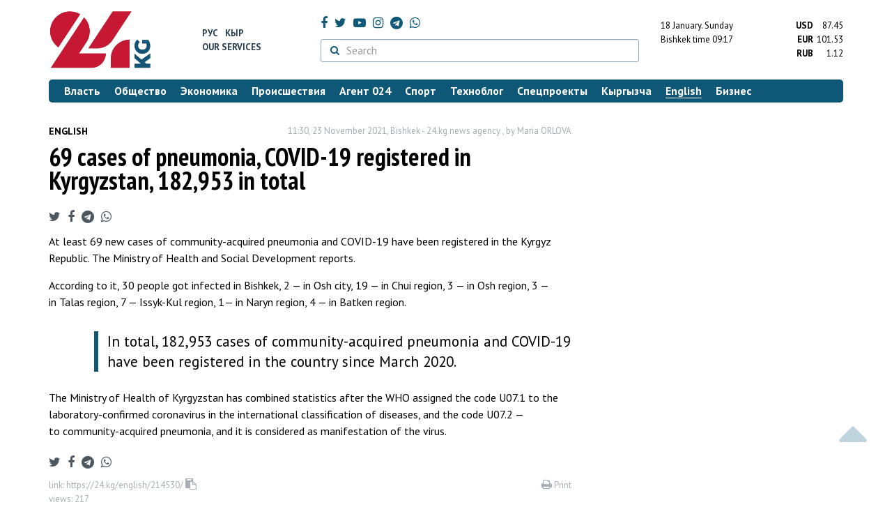

--- FILE ---
content_type: text/html; charset=UTF-8
request_url: https://24.kg/english/214530_69_cases_of_pneumonia_COVID-19_registered_in_Kyrgyzstan_182953_in_total/
body_size: 10946
content:
<!DOCTYPE html> <html lang="en-US"> <head> <meta charset="UTF-8"> <meta name="csrf-param" content="_csrf">
<meta name="csrf-token" content="PXdX2sKMjZrBgVklcVUAwu2JFXEBtAL6Upt0kGWRkS96Ng_qkMPvyvLvKRQ0JE6O1Lt0A0TnMaMI6RDoAsD9ew=="> <script async src="https://www.googletagmanager.com/gtag/js?id=G-K616MXZCLM"></script> <script> window.dataLayer = window.dataLayer || []; function gtag(){dataLayer.push(arguments);} gtag('js', new Date()); gtag('config', 'G-K616MXZCLM'); </script> <title>69 cases of pneumonia, COVID-19 registered in Kyrgyzstan, 182,953 in total - | 24.KG</title> <meta http-equiv="X-UA-Compatible" content="IE=edge"> <meta name="viewport" content="width=device-width, initial-scale=1.0, minimum-scale=1.0, user-scalable=no"/> <meta name="format-detection" content="telephone=no"> <meta name="description" content="At least 69 new cases of community-acquired pneumonia and COVID-19 have been registered in the Kyrgyz Republic. The Ministry of Health and Social Development reports.">
<meta name="title" content="69 cases of pneumonia, COVID-19 registered in Kyrgyzstan, 182,953 in total">
<meta name="author" content="Maria ORLOVA">
<meta property="og:description" content="At least 69 new cases of community-acquired pneumonia and COVID-19 have been registered in the Kyrgyz Republic. The Ministry of Health and Social Development reports.">
<meta property="og:title" content="69 cases of pneumonia, COVID-19 registered in Kyrgyzstan, 182,953 in total - | 24.KG">
<meta property="og:image" content="https://24.kg/files/media/151/151816.png">
<meta name="image_src" content="https://24.kg/files/media/151/151816.png">
<meta name="twitter:image:src" content="https://24.kg/files/media/151/151816.png">
<meta property="og:url" content="https://24.kg/english/214530_69_cases_of_pneumonia_COVID-19_registered_in_Kyrgyzstan_182953_in_total/">
<meta property="og:type" content="article">
<meta property="og:site_name" content="24.kg">
<meta property="article:publisher" content="https://www.facebook.com/www.24.kg">
<meta property="article:published_time" content="2021-11-23T11:30:00+06:00">
<meta property="article:modified_time" content="2021-11-23T11:31:13+06:00">
<meta property="article:section" content="English">
<meta name="twitter:description" content="At least 69 new cases of community-acquired pneumonia and COVID-19 have been registered in the Kyrgyz Republic. The Ministry of Health and Social Development reports.">
<meta name="twitter:card" content="summary_large_image">
<meta name="twitter:site" content="@_24_kg">
<meta name="twitter:site:id" content="249014600">
<meta name="twitter:title" content="69 cases of pneumonia, COVID-19 registered in Kyrgyzstan, 182,953 in total">
<meta name="googlebot" content="index">
<meta id="mref" name="referrer" content="origin">
<meta name="keywords" content="новости, новости Кыргызстана, новости Киргизии, Кыргызстан, Бишкек, новости Бишкека, Киргизия, важное, новости сегодня">
<meta name="yandex-verification" content="7ce61452432d0247">
<meta name="yandex-verification" content="ac9b98a71e767119">
<meta name="google-site-verification" content="EZHHOrSGaC9q4eF38uFeqq1kTts6aYeNxX_NCqwI2xE">
<meta property="fb:app_id" content="942470665830749">
<meta property="og:locale" content="ru_ru">
<link href="https://24.kg/english/214530_69_cases_of_pneumonia_COVID-19_registered_in_Kyrgyzstan_182953_in_total/amp/" rel="amphtml">
<link href="/assets/7a772a43/images/ico/apple-touch-icon.png" rel="apple-touch-icon" sizes="72x72">
<link type="image/png" href="/assets/7a772a43/images/ico/favicon-32x32.png" rel="icon" sizes="32x32">
<link type="image/png" href="/assets/7a772a43/images/ico/favicon-16x16.png" rel="icon" sizes="16x16">
<link href="/assets/7a772a43/images/ico/manifest.json" rel="manifest">
<link href="/assets/7a772a43/images/ico/safari-pinned-tab.svg" rel="mask-icon" color="#5bbad5">
<link href="/assets/7a772a43/images/ico/favicon.ico" rel="shortcut icon">
<link rel="msapplication-config" content="/assets/7a772a43/images/ico/browserconfig.xml">
<link rel="theme-color" content="#ffffff">
<link type="application/rss+xml" href="/oshskie_sobytija/rss/" title="Ошские события" rel="alternate">
<link type="application/rss+xml" href="/vybory/rss/" title="Выборы" rel="alternate">
<link type="application/rss+xml" href="/politika/rss/" title="Политика" rel="alternate">
<link type="application/rss+xml" href="/parlament/rss/" title="Парламент" rel="alternate">
<link type="application/rss+xml" href="/ekonomika/rss/" title="Экономика" rel="alternate">
<link type="application/rss+xml" href="/obschestvo/rss/" title="Общество" rel="alternate">
<link type="application/rss+xml" href="/ljudi_i_sudby/rss/" title="Люди и судьбы" rel="alternate">
<link type="application/rss+xml" href="/bishkek_24/rss/" title="Бишкек-24" rel="alternate">
<link type="application/rss+xml" href="/velikaja_pobeda/rss/" title="Великая Победа" rel="alternate">
<link type="application/rss+xml" href="/reportazhi/rss/" title="Репортажи" rel="alternate">
<link type="application/rss+xml" href="/kriminal/rss/" title="Криминал" rel="alternate">
<link type="application/rss+xml" href="/proisshestvija/rss/" title="Происшествия" rel="alternate">
<link type="application/rss+xml" href="/biznes_info/rss/" title="Бизнес" rel="alternate">
<link type="application/rss+xml" href="/sport/rss/" title="Спорт" rel="alternate">
<link type="application/rss+xml" href="/kadry/rss/" title="Кадры" rel="alternate">
<link type="application/rss+xml" href="/kultura/rss/" title="Культура" rel="alternate">
<link type="application/rss+xml" href="/pro_kino/rss/" title="Про кино" rel="alternate">
<link type="application/rss+xml" href="/tsentralnaja_azija/rss/" title="Центральная Азия" rel="alternate">
<link type="application/rss+xml" href="/sng/rss/" title="СНГ" rel="alternate">
<link type="application/rss+xml" href="/zdorove/rss/" title="Здоровье" rel="alternate">
<link type="application/rss+xml" href="/v_mire/rss/" title="В мире" rel="alternate">
<link type="application/rss+xml" href="/tehnoblog/rss/" title="Техноблог" rel="alternate">
<link type="application/rss+xml" href="/finansy/rss/" title="Финансы" rel="alternate">
<link type="application/rss+xml" href="/eaes/rss/" title="ЕАЭС" rel="alternate">
<link type="application/rss+xml" href="/vlast/rss/" title="Власть" rel="alternate">
<link type="application/rss+xml" href="/agent_024/rss/" title="Агент 024" rel="alternate">
<link type="application/rss+xml" href="/spetsproekty/rss/" title="Спецпроекты" rel="alternate">
<link href="https://fonts.googleapis.com/css?family=PT+Sans+Narrow:400,700|PT+Sans:400,400i,700,700i|PT+Serif:400,400i,700,700i&amp;amp;subset=cyrillic" rel="stylesheet">
<link href="/assets/368fcb76aa6d9a493e9d85942ee97cf2.css?v=1663139712" rel="stylesheet"> <script>window.yaContextCb = window.yaContextCb || []</script> <script src="https://yandex.ru/ads/system/context.js" async></script> </head> <body > <div class="topBanner hidden-print"> <div class="container"> <div id="15_w8" data-ox-phs='{"36":{"min":1200},"51":{"min":992,"max":1199},"52":{"min":768,"max":991},"53":{"max":767}}'></div> </div> </div> <div class="bottomBanner hidden-print"> <div class="container"> <a href="#" class="close-banner"><i class="fa fa-times-circle-o"></i></a> <div id="15_w9" data-ox-phs='{"133":{"min":1200},"134":{"min":992,"max":1199},"135":{"min":768,"max":991},"136":{"max":767}}'></div> </div> </div> <div class="side-banners hidden-print"> <div class="side-banners-item side-banners-left"> <div id="15_w10" data-ox-phs='{"129":{"min":1200},"130":{"min":992,"max":1199},"131":{"min":768,"max":991}}'></div> </div> <div class="side-banners-item side-banners-right"> <div id="15_w11" data-ox-phs='{"132":{"min":1200},"130":{"min":992,"max":1199},"131":{"min":768,"max":991}}'></div> </div> </div> <div class="container"> <header class="row hidden-print"> <div class="col-lg-2 col-md-2 col-sm-2 col-xs-5 logo"> <a href="/"> <img class="visible-lg visible-xs" src="/assets/7a772a43/images/logo.png" alt="www.24.kg - KYRGYZSTAN"><img class="visible-md" src="/assets/7a772a43/images/logo-md.png" alt="www.24.kg - KYRGYZSTAN"><img class="visible-sm" src="/assets/7a772a43/images/logo-sm.png" alt="www.24.kg - KYRGYZSTAN"> </a> </div> <div class="col-lg-2 col-md-2 col-sm-2 lang hidden-xs"> <div> <a href="/">Рус</a> <a href="/kyrgyzcha/">Кыр</a> </div> <div><a href="/about/services.html">Our services</a></div> </div> <div class="col-lg-5 col-md-4 col-sm-4 hidden-xs socCont"> <div class="social"> <a target="_blank" href="https://www.facebook.com/www.24.kg/" rel="nofollow"><i class="fa fa-facebook" aria-hidden="true"></i></a> <a target="_blank" href="https://twitter.com/_24_kg" rel="nofollow"><i class="fa fa-twitter" aria-hidden="true"></i></a> <a target="_blank" href="https://www.youtube.com/channel/UCkKzgNm1_pyPPHKigI75MoQ" rel="nofollow"><i class="fa fa-youtube-play" aria-hidden="true"></i></a> <a target="_blank" href="https://www.instagram.com/24_kg/"><i class="fa fa-instagram" aria-hidden="true"></i></a> <a target="_blank" href="https://t.me/news24kg/"><i class="fa fa-telegram" aria-hidden="true"></i></a> <a target="_blank" href="https://wa.me/996555312024"><i class="fa fa-whatsapp" aria-hidden="true"></i></a> </div> <div class="search"> <form id="w12" action="/poisk_po_sajtu/" method="get"> <div class="input-group"> <span class="input-group-btn"> <button class="btn btn-default" type="submit"> <i class="fa fa-search" aria-hidden="true"></i> </button> </span>
<input type="text" id="searchform-text" class="form-control" name="SearchForm[text]" placeholder="Search"> </div> </form></div> </div> <div class="col-lg-3 col-md-4 col-sm-4 col-xs-7"> <div class="lang hidden-lg hidden-md hidden-sm"> <div> <a href="/">Рус</a> <a href="/kyrgyzcha/">Кыр</a> </div> <div><a href="/about/services.html">Our services</a></div> </div> <div class="row"> <div class="col-xs-7 col-sm-7 col-md-8 pdr-0"> <div class="weather"> <span class="hidden-xs"> 18 January. <span style="text-transform: capitalize;"> Sunday </span> </span> <span class="hidden-sm hidden-md hidden-lg"> 18 jan <span style="text-transform: capitalize;"> sun. </span> </span><br/> <span class="hidden-sm hidden-xs">Bishkek time</span> <span class="hidden-md hidden-lg">Time</span> 09:17
<!-- --> </div> </div> <div class="col-xs-5 col-sm-5 col-md-4 pdl-0 text-right"> <div class="currency " id="currencies"> <div data="87.45"> <b>USD</b><span> 87.45 </span> </div> <div data="101.53"> <b>EUR</b><span> 101.53 </span> </div> <div data="1.12"> <b>RUB</b><span> 1.12 </span> </div> </div>
<div id="currencies_popover" style="display: none"> <table class="table-striped table-hover"> <tr> <td> <b>USD</b> </td> <td> <div> <span>87.45</span> </div> </td> </tr> <tr> <td> <b>EUR</b> </td> <td> <div> <span>101.53</span> </div> </td> </tr> <tr> <td> <b>RUB</b> </td> <td> <div> <span>1.12</span> </div> </td> </tr> <tr> <td> <b>KZT</b> </td> <td> <div> <span>0.17</span> </div> </td> </tr> <tr> <td> <b>UZS</b> </td> <td> <div> <span>0.01</span> </div> </td> </tr> </table>
</div> </div> </div> </div> </header> <nav class="navbar hidden-print" id="menu"> <div class="navbar-header"> <button type="button" class="navbar-toggle menuMenuButton"> <i class="fa fa-align-justify" aria-hidden="true"></i> Categories </button>
<button class="navbar-toggle pull-right searchButton"><i class="fa fa-search" aria-hidden="true"></i></button>
<div id="searchForm"> <div class="title"><i class="fa fa-search" aria-hidden="true"></i> Search <span class="close closeSearchForm"><i class="fa fa-times" aria-hidden="true"></i></span> </div> <form id="w13" action="/poisk_po_sajtu/" method="get">
<input type="text" id="searchform-text" class="form-control" name="SearchForm[text]" placeholder="Search"> <button type="submit" class="btn btn-default">Find</button> </form></div> </div> <div id="mainMenu"> <div class="title hidden-sm hidden-md hidden-lg"><i class="fa fa-bars" aria-hidden="true"></i> Categories <span class="close closeMainMenu"><i class="fa fa-times" aria-hidden="true"></i></span> </div> <ul class="nav navbar-nav"><li><a href="/vlast/"><span>Власть</span></a></li>
<li><a href="/obschestvo/"><span>Общество</span></a></li>
<li><a href="/ekonomika/"><span>Экономика</span></a></li>
<li><a href="/proisshestvija/"><span>Происшествия</span></a></li>
<li><a href="/agent_024/"><span>Агент 024</span></a></li>
<li><a href="/sport/"><span>Спорт</span></a></li>
<li><a href="/tehnoblog/"><span>Техноблог</span></a></li>
<li><a href="/spetsproekty/"><span>Спецпроекты</span></a></li>
<li><a href="/kyrgyzcha/"><span>Кыргызча</span></a></li>
<li class="active"><a href="/english/"><span>English</span></a></li>
<li><a href="/biznes_info/"><span>Бизнес</span></a></li></ul> </div><!-- /.navbar-collapse --> </nav> <div class="row"> <div class="col-xs-12"> <div id="15_w14" class="mgb20 hidden-print" data-ox-phs='{"37":{"min":1200},"54":{"min":992,"max":1199},"55":{"min":768,"max":991},"56":{"max":767}}'></div> <div id="15_w15" class="mgb20 hidden-print" data-ox-phs='{"112":{"min":1200},"113":{"min":992,"max":1199},"114":{"min":768,"max":991},"115":{"max":767}}'></div> </div> </div> <div class="row" id="content-wrapper"> <div class="col-sm-8 col-xs-12"> <script type="application/ld+json"> {"@context":"https:\/\/schema.org","@type":"BreadcrumbList","itemListElement":[{"@type":"ListItem","position":1,"name":"English","item":"https:\/\/24.kg\/english\/"},{"@type":"ListItem","position":2,"name":"69 cases of pneumonia, COVID-19 registered in Kyrgyzstan, 182,953 in total","item":"https:\/\/24.kg\/english\/214530_69_cases_of_pneumonia_COVID-19_registered_in_Kyrgyzstan_182953_in_total\/"}]} </script> <div itemscope itemtype="http://schema.org/NewsArticle" itemid="https://24.kg/english/214530_69_cases_of_pneumonia_COVID-19_registered_in_Kyrgyzstan_182953_in_total/"> <meta itemprop="dateModified" content="2021-11-23\"/> <meta itemprop="headline" content="69 cases of pneumonia, COVID-19 registered in Kyrgyzstan, 182,953 in total"/> <div class="row"> <div itemprop="articleSection" class="col-xs-4 newsCat"> <a href="/english/"> English </a> </div> <div class="col-xs-8 text-right newsDate hidden-xs"><span itemprop='datePublished' content='2021-11-23\'>11:30, 23 November 2021</span>, Bishkek - <span itemprop='publisher' itemscope itemtype='http://schema.org/Organization'><span itemprop='name'>24.kg news agency</span><meta itemprop='address' content='720001, Kyrgyz Republic, Bishkek, Manaschy Sagynbay st, 77'><meta itemprop='telephone' content='+996 (312) 66-01-88'><span itemprop='logo' itemscope itemtype='http://schema.org/ImageObject'>
<link itemprop='contentUrl' href='https://24.kg/assets/7a772a43/images/logo.png'>
<link itemprop='url' href='https://24.kg/assets/7a772a43/images/logo.png'>
</span></span>, by <span itemprop='author' itemscope itemtype='http://schema.org/Person'><span itemprop='name' class='text-nowrap'>Maria ORLOVA</span></span></div> </div> <h1 itemprop="name" class="newsTitle">69 cases of pneumonia, COVID-19 registered in Kyrgyzstan, 182,953 in total</h1> <div class="row"> <div class="col-xs-12 newsDate hidden-sm hidden-md hidden-lg"><span itemprop='datePublished' content='2021-11-23\'>11:30, 23 November 2021</span>, Bishkek - <span itemprop='publisher' itemscope itemtype='http://schema.org/Organization'><span itemprop='name'>24.kg news agency</span><meta itemprop='address' content='720001, Kyrgyz Republic, Bishkek, Manaschy Sagynbay st, 77'><meta itemprop='telephone' content='+996 (312) 66-01-88'><span itemprop='logo' itemscope itemtype='http://schema.org/ImageObject'>
<link itemprop='contentUrl' href='https://24.kg/assets/7a772a43/images/logo.png'>
<link itemprop='url' href='https://24.kg/assets/7a772a43/images/logo.png'>
</span></span>, by <span itemprop='author' itemscope itemtype='http://schema.org/Person'><span itemprop='name' class='text-nowrap'>Maria ORLOVA</span></span></div> </div> <span itemprop='image' itemscope itemtype='http://schema.org/ImageObject'>
<meta itemprop='width' content='750'/>
<meta itemprop='height' content='565'/>
<link itemprop='contentUrl' href='https://24.kg/files/media/151/151816.png'/>
<link itemprop='url' href='https://24.kg/files/media/151/151816.png'/>
</span>
<noindex> <div class="row hidden-print"> <div class="col-xs-12 social social-links"> <a rel="nofollow" target="_blank" href="https://twitter.com/intent/tweet?text=69 cases of pneumonia, COVID-19 registered in Kyrgyzstan, 182,953 in total&url=https://24.kg/english/214530/"><i class="fa fa-twitter" aria-hidden="true"></i></a> <a rel="nofollow" target="_blank" href="https://www.facebook.com/dialog/feed?app_id=942470665830749&redirect_uri=https://24.kg/english/214530/&link=https://24.kg/english/214530/"><i class="fa fa-facebook" aria-hidden="true"></i></a> <a rel="nofollow" target="_blank" href="https://telegram.me/share/url?url=https://24.kg/english/214530/&text=69 cases of pneumonia, COVID-19 registered in Kyrgyzstan, 182,953 in total"><i class="fa fa-telegram" aria-hidden="true"></i></a> <a rel="nofollow" target="_blank" href="https://wa.me/?text=https://24.kg/english/214530/"><i class="fa fa-whatsapp" aria-hidden="true"></i></a> </div> </div>
</noindex> <div class="cont" itemprop="articleBody"> <p>At&nbsp;least 69&nbsp;new cases of&nbsp;community-acquired pneumonia and COVID-19 have been registered in&nbsp;the Kyrgyz Republic. The Ministry of&nbsp;Health and Social Development reports.</p>
<p>According to&nbsp;it, 30&nbsp;people got infected in&nbsp;Bishkek, 2&nbsp;&mdash; in&nbsp;Osh city, 19&nbsp;&mdash; in&nbsp;Chui region, 3&nbsp;&mdash; in&nbsp;Osh region, 3&nbsp;&mdash; in&nbsp;Talas region, 7&nbsp;&mdash; Issyk-Kul region, 1&mdash; in&nbsp;Naryn region, 4&nbsp;&mdash; in&nbsp;Batken region.</p>
<div class="lead sdv">
<p class="selcontent">In&nbsp;total, 182,953 cases of&nbsp;community-acquired pneumonia and COVID-19 have been registered in&nbsp;the country since March 2020.</p>
</div>
<p>The Ministry of&nbsp;Health of&nbsp;Kyrgyzstan has combined statistics after the WHO assigned the code U07.1 to&nbsp;the laboratory-confirmed coronavirus in&nbsp;the international classification of&nbsp;diseases, and the code U07.2&nbsp;&mdash; to&nbsp;community-acquired pneumonia, and it&nbsp;is&nbsp;considered as&nbsp;manifestation of&nbsp;the virus.</p> </div>
<noindex> <div class="row hidden-print"> <div class="col-xs-12 social social-links"> <a rel="nofollow" target="_blank" href="https://twitter.com/intent/tweet?text=69 cases of pneumonia, COVID-19 registered in Kyrgyzstan, 182,953 in total&url=https://24.kg/english/214530/"><i class="fa fa-twitter" aria-hidden="true"></i></a> <a rel="nofollow" target="_blank" href="https://www.facebook.com/dialog/feed?app_id=942470665830749&redirect_uri=https://24.kg/english/214530/&link=https://24.kg/english/214530/"><i class="fa fa-facebook" aria-hidden="true"></i></a> <a rel="nofollow" target="_blank" href="https://telegram.me/share/url?url=https://24.kg/english/214530/&text=69 cases of pneumonia, COVID-19 registered in Kyrgyzstan, 182,953 in total"><i class="fa fa-telegram" aria-hidden="true"></i></a> <a rel="nofollow" target="_blank" href="https://wa.me/?text=https://24.kg/english/214530/"><i class="fa fa-whatsapp" aria-hidden="true"></i></a> </div> </div>
</noindex> <div class="row mgb30 hidden-print"> <div class="col-xs-12 col-sm-8 newsLink">link: <span id="article-link">https://24.kg/english/214530/</span> <a href="javascript:;" class="clipboard" data-clipboard-target="#article-link" data-title="Link copied" style="font-size: 13px" ><i class="fa fa-clipboard"></i></a> <br/> views: 217 </div> <div class="col-xs-12 col-sm-4 text-right newsPrintLink"> <a href="javascript:window.print();"><i class="fa fa-print" aria-hidden="true"></i> Print </a> </div> </div>
</div>
<div class="row"> <div class="col-lg-12"> <div id="15_w0" class="mgb40 hidden-print" data-ox-phs='{"50":{"min":1200},"93":{"min":992,"max":1199},"94":{"min":768,"max":991},"95":{"max":767}}'></div> </div>
</div>
<div class="row"> <div class="col-lg-12"> <div id="15_w1" class="mgb40 hidden-print" data-ox-phs='{"141":{"min":1200},"142":{"min":992,"max":1199},"143":{"min":768,"max":991},"144":{"max":767}}'></div> </div>
</div> <div class="row lineNews mgb40 hidden-print"> <div class="col-xs-12"> <div class="lineTitle"> Related <div class="line" style="margin-bottom: 10px;"></div> </div> </div> <div class="col-xs-12"> <div class="one"> <div class="title"> <a data-pjax="0" href="/english/347421_COVID-19_Sharp_rise_in_coronavirus_cases_reported_in_Germany/"><span>COVID-19: Sharp rise in coronavirus cases reported in Germany</span></a> </div> </div> <div class="one"> <div class="title"> <a data-pjax="0" href="/english/341534_First_cases_of_chikungunya_virus_detected_in_Russia/"><span>First cases of chikungunya virus detected in Russia</span></a> </div> </div> <div class="one"> <div class="title"> <a data-pjax="0" href="/english/338851_No_cases_of_chikungunya_virus_registered_in_Kyrgyzstan/"><span>No cases of chikungunya virus registered in Kyrgyzstan</span></a> </div> </div> <div class="one"> <div class="title"> <a data-pjax="0" href="/english/337468_Chikungunya_virus_outbreak_No_local_transmission_reported_in_Kyrgyzstan/"><span>Chikungunya virus outbreak: No local transmission reported in Kyrgyzstan</span></a> </div> </div> <div class="one"> <div class="title"> <a data-pjax="0" href="/english/316186__Metapneumovirus_in_Kyrgyzstan_No_cause_for_concern_Health_Ministry_says/"><span> Metapneumovirus in Kyrgyzstan: No cause for concern, Health Ministry says</span></a> </div> </div> <div class="one"> <div class="title"> <a data-pjax="0" href="/english/316073_Only_two_cases_of_metapneumovirus_registered_in_Kyrgyzstan/"><span>Only two cases of metapneumovirus registered in Kyrgyzstan</span></a> </div> </div> <div class="one"> <div class="title"> <a data-pjax="0" href="/english/316066_Metapneumovirus_outbreak_registered_in_China/"><span>Metapneumovirus outbreak registered in China</span></a> </div> </div> <div class="one"> <div class="title"> <a data-pjax="0" href="/english/305419_New_COVID_variant_XEC_spreading_around_the_world/"><span>New COVID variant XEC spreading around the world</span></a> </div> </div> <div class="one"> <div class="title"> <a data-pjax="0" href="/english/302245_First_cases_of_Oropouche_fever_registered_in_Europe/"><span>First cases of Oropouche fever registered in Europe</span></a> </div> </div> <div class="one"> <div class="title"> <a data-pjax="0" href="/english/302176_Olympics_2024_Kyrgyzstans_team_was_not_tested_for_coronavirus/"><span>Olympics 2024: Kyrgyzstan’s team was not tested for coronavirus</span></a> </div> </div> </div> </div>
<div class="row"> <div class="col-xs-12"> <div id="15_w2" class="mgb20 hidden-print" data-ox-phs='{"96":{"min":1200},"97":{"min":992,"max":1199},"98":{"min":768,"max":991},"99":{"max":767}}'></div> </div>
</div>
<div class="row"> <div class="col-xs-12"> <div id="15_w3" class="mgb20 hidden-print" data-ox-phs='{"100":{"min":1200},"101":{"min":992,"max":1199},"102":{"min":768,"max":991},"103":{"max":767}}'></div> </div>
</div> </div> <div class="col-sm-4 hidden-xs hidden-print"> <div id="15_w4" class="mgb40 hidden-print" data-ox-phs='{"47":{"min":1200},"84":{"min":992,"max":1199},"85":{"min":768,"max":991},"86":{"max":767}}'></div> <div id="15_w5" class="mgb40 hidden-print" data-ox-phs='{"48":{"min":1200},"87":{"min":992,"max":1199},"88":{"min":768,"max":991},"89":{"max":767}}'></div> <div id="scrollable-banners"> <div id="15_w6" class="mgb40 hidden-print" data-ox-phs='{"49":{"min":1200},"90":{"min":992,"max":1199},"91":{"min":768,"max":991},"92":{"max":767}}'></div><div id="15_w7" class="mgb40 hidden-print" data-ox-phs='{"137":{"min":1200},"138":{"min":992,"max":1199},"139":{"min":768,"max":991},"140":{"max":767}}'></div> </div> </div> </div> <div class="hidden-print">
<div class="row"> <div class="col-xs-12"> <div class="lineTitle"> Popular <div class="line"></div> </div> </div>
</div>
<div class="row blockNews"> <div class="row"> <div class="col-sm-3 col-xs-6 "> <a href="/english/357763_World_Bank_forecasts_Kyrgyzstans_economic_growth_at_65_percent_in_2026/" class="title"> <img src="/thumbnails/a60f0/71983/419173_w263_h198.jpg" alt="World Bank forecasts Kyrgyzstan&#039;s economic growth at 6.5 percent in 2026"> <span>World Bank forecasts Kyrgyzstan's economic growth at 6.5 percent in 2026</span> </a> </div> <div class="col-sm-3 col-xs-6 "> <a href="/english/357866_Gold_and_coal_reserves_increase_in_Kyrgyzstan/" class="title"> <img src="/thumbnails/646ed/21164/419781_w263_h198.jpg" alt="Gold and coal reserves increase in Kyrgyzstan"> <span>Gold and coal reserves increase in Kyrgyzstan</span> </a> </div> <div class="col-xs-12 visible-xs"></div> <div class="col-sm-3 col-xs-6 "> <a href="/english/358027_Chinese_President_Xi_Jinping_to_pay_state_visit_to_Kyrgyzstan_in_2026/" class="title"> <img src="/thumbnails/fa272/1c6f1/151816_w263_h198.png" alt="Chinese President Xi Jinping to pay state visit to Kyrgyzstan in 2026"> <span>Chinese President Xi Jinping to pay state visit to Kyrgyzstan in 2026</span> </a> </div> <div class="col-sm-3 col-xs-6 "> <a href="/english/357811_Snow_expected_in_Bishkek_Weather_forecast_for_January_1518/" class="title"> <img src="/thumbnails/87f2a/f699b/419228_w263_h198.jpeg" alt="Snow expected in Bishkek: Weather forecast for January 15–18"> <span>Snow expected in Bishkek: Weather forecast for January 15–18</span> </a> </div> <div class="col-xs-12 visible-xs"></div> </div> </div>
<div class="row hidden-xs hidden-sm"> <div class="col-xs-12"> <!-- SVK-Native --> <script type="text/javascript" data-key="0314ae78de42f6db7888cb0aa9e0b80e"> (function(w, a) { (w[a] = w[a] || []).push({ 'script_key': '0314ae78de42f6db7888cb0aa9e0b80e', 'settings': { 'w': 16313 } }); if(!window['_SVKNative_embed']) { var node = document.createElement('script'); node.type = 'text/javascript'; node.async = true; node.src = '//widget.svk-native.ru/js/embed.js'; (document.getElementsByTagName('head')[0] || document.getElementsByTagName('body')[0]).appendChild(node); } else { window['_SVKNative_embed'].initWidgets(); } })(window, '_svk_n_widgets'); </script> <!-- /SVK-Native --> </div>
</div>
<div class="row hidden-md hidden-lg"> <div class="col-xs-12"> <!-- SVK-Native --> <script type="text/javascript" data-key="3b86e315ae7833fe33a2bcdc954aacee"> (function(w, a) { (w[a] = w[a] || []).push({ 'script_key': '3b86e315ae7833fe33a2bcdc954aacee', 'settings': { 'w': 16314 } }); if(!window['_SVKNative_embed']) { var node = document.createElement('script'); node.type = 'text/javascript'; node.async = true; node.src = '//widget.svk-native.ru/js/embed.js'; (document.getElementsByTagName('head')[0] || document.getElementsByTagName('body')[0]).appendChild(node); } else { window['_SVKNative_embed'].initWidgets(); } })(window, '_svk_n_widgets'); </script> <!-- /SVK-Native --> </div>
</div> </div> </div> <footer class="footer"> <div class="container"> <ul class="nav hidden-print"><li><a href="/vlast/">Власть</a></li>
<li><a href="/obschestvo/">Общество</a></li>
<li><a href="/ekonomika/">Экономика</a></li>
<li><a href="/proisshestvija/">Происшествия</a></li>
<li><a href="/sport/">Спорт</a></li>
<li><a href="/whatsapp/">Агент 024</a></li>
<li><a href="/tehnoblog/">Техноблог</a></li>
<li><a href="/kyrgyzcha/">Кыргызча</a></li>
<li class="active"><a href="/english/">English</a></li>
<li><a href="/biznes_info/">Бизнес</a></li>
<li><a href="/video/">Видео</a></li></ul> <div class="row"> <div class="col-lg-9 col-md-9 col-sm-8 col-xs-12"> <div class="contact"> <div><i class="fa fa-phone" aria-hidden="true"></i><span>Phone <a href="callto://+996312660188">+996 (312) 66-01-88</a></span></div> <div><i class="fa fa-envelope" aria-hidden="true"></i><span>email <a href="mailto:info@24.kg">info@24.kg</a></span> </div> </div> </div> <div class="col-lg-3 col-md-3 col-sm-4 hidden-xs hidden-print text-right"> <a href="https://yandex.ru/cy?base=0&amp;host=24.kg"><img src="//www.yandex.ru/cycounter?24.kg" width="88" height="31" alt="Индекс цитирования" border="0"/></a>. <!-- Yandex.Metrika informer --> <a href="https://metrika.yandex.ru/stat/?id=22715299&amp;from=informer" target="_blank" rel="nofollow"><img src="//informer.yandex.ru/informer/22715299/3_0_FFFFFFFF_FFFFFFFF_0_pageviews" style="width:88px; height:31px; border:0;" alt="Яндекс.Метрика" title="Яндекс.Метрика: данные за сегодня (просмотры, визиты и уникальные посетители)"/></a> <!-- /Yandex.Metrika informer --> <!-- Yandex.Metrika counter --> <noscript> <div><img src="//mc.yandex.ru/watch/22715299" style="position:absolute; left:-9999px;" alt=""/> </div> </noscript> <!-- /Yandex.Metrika counter --> </div> </div> <div class="row copy"> <div class="col-xs-12"> © «24.kg» News Agency. All rights reserved. All information on this web-site is intended for personal use only and is not a subject to be copied and/or transmitted in any other form other than in reference to the «24.kg» News Agency. +18 <br/><br/> Кыргызстан, 720001, г. Бишкек, ул.Манасчы Сагымбая, 77 +996 312 660188 </div> </div> </div> <div class="visible-xs"></div> </footer> <div id="scroller" class="hidden-print"> <i class="fa fa-caret-up"></i> </div> <div id="15_w16" class="flscrn" data-ox-phs='{"145":{"min":1200},"146":{"min":992,"max":1199},"147":{"min":768,"max":991},"148":{"max":767}}'></div> <div style="display:none;"> <script language="javascript" type="text/javascript"> java = "1.0"; java1 = "" + "refer=" + escape(document.referrer) + "&amp;page=" + escape(window.location.href); document.cookie = "astratop=1; path=/"; java1 += "&amp;c=" + (document.cookie ? "yes" : "now"); </script> <script language="javascript1.1" type="text/javascript"> java = "1.1"; java1 += "&amp;java=" + (navigator.javaEnabled() ? "yes" : "now"); </script> <script language="javascript1.2" type="text/javascript"> java = "1.2"; java1 += "&amp;razresh=" + screen.width + 'x' + screen.height + "&amp;cvet=" + (((navigator.appName.substring(0, 3) == "Mic")) ? screen.colorDepth : screen.pixelDepth); </script> <script language="javascript1.3" type="text/javascript">java = "1.3"</script> <script language="javascript" type="text/javascript"> java1 += "&amp;jscript=" + java + "&amp;rand=" + Math.random(); document.write("<a href='//www.net.kg/stat.php?id=1839&amp;fromsite=1839' target='_blank'>" + "<img src='//www.net.kg/img.php?id=1839&amp;" + java1 + "' border='0' alt='WWW.NET.KG' width='0' height='0' /></a>"); </script> <noscript> <a href='//www.net.kg/stat.php?id=1839&amp;fromsite=1839' target='_blank'><img src="//www.net.kg/img.php?id=1839" border='0' alt='WWW.NET.KG' width='0' height='0'/></a> </noscript> </div> <div class="widget-last-news" data-state="closed"> <div class="container widget-last-news-inner"> <div class="row lineNews"> <div class="hidden-xs hidden-sm col-md-2"> <div class="lineTitle"> <a href="/">News brief</a> </div> </div> <div class="col-xs-12 col-md-10"> <a href="#" title="Показать ещё" class="widget-last-news-toggler fa fa-angle-down"></a> <div class="widget-last-news-list"> <div class="lineDate"> 17 January, Saturday </div> <div class="one"> <div class="time">17:37</div> <div class="title"> <a data-pjax="0" href="/english/358264_Cabinet_adopts_five-year_strategy_to_reform_corporate_reporting_and_auditing/" class="title-link"> <span class="full">Cabinet adopts five-year strategy to reform corporate reporting and auditing</span> <span class="short">Cabinet adopts five-year strategy to reform corporate r...</span> </a> </div> </div> <div class="one"> <div class="time">17:23</div> <div class="title"> <a data-pjax="0" href="/english/358263_Cabinet_approves_standard_charter_for_colleges_and_lyceums/" class="title-link"> <span>Cabinet approves standard charter for colleges and lyceums</span> </a> </div> </div> <div class="one"> <div class="time">15:36</div> <div class="title"> <a data-pjax="0" href="/english/358260_Residents_of_Alai_district_voluntarily_surrender_traumatic_weapons_to_police/" class="title-link"> <span>Residents of Alai district voluntarily surrender traumatic weapons to police</span> </a> <a data-pjax="0" href="/english/358260_Residents_of_Alai_district_voluntarily_surrender_traumatic_weapons_to_police/" title="фото"><i class="fa fa-camera" aria-hidden="true"></i></a> </div> </div> <div class="one"> <div class="time">15:30</div> <div class="title"> <a data-pjax="0" href="/english/358259_Kyrgyzstan_updates_procedure_for_selecting_candidates_for_EEC_/" class="title-link"> <span>Kyrgyzstan updates procedure for selecting candidates for EEC </span> </a> </div> </div> <div class="one"> <div class="time">14:05</div> <div class="title"> <a data-pjax="0" href="/english/358256_Kyrgyzstan_eases_requirements_for_free_economic_zone_development/" class="title-link"> <span>Kyrgyzstan eases requirements for free economic zone development</span> </a> </div> </div> <div class="one hidden-xs hidden-sm"> <div class="time">14:01</div> <div class="title"> <a data-pjax="0" href="/english/358255_2-year-old_child_in_Osh_undergoes_emergency_surgery_to_remove_17_magnets/" class="title-link"> <span>2-year-old child in Osh undergoes emergency surgery to remove 17 magnets</span> </a> <a data-pjax="0" href="/english/358255_2-year-old_child_in_Osh_undergoes_emergency_surgery_to_remove_17_magnets/" title="фото"><i class="fa fa-camera" aria-hidden="true"></i></a> </div> </div> <div class="one hidden-xs hidden-sm"> <div class="time">13:58</div> <div class="title"> <a data-pjax="0" href="/english/358254_New_head_of_Leninsky_District_Internal_Affairs_Department_appointed/" class="title-link"> <span>New head of Leninsky District Internal Affairs Department appointed</span> </a> </div> </div> <div class="one hidden-xs hidden-sm"> <div class="time">13:51</div> <div class="title"> <a data-pjax="0" href="/english/358253_Issyk-Kul_Lake_to_be_cleaned_using_specialized_equipment_/" class="title-link"> <span>Issyk-Kul Lake to be cleaned using specialized equipment </span> </a> </div> </div> <div class="one hidden-xs hidden-sm"> <div class="time">13:47</div> <div class="title"> <a data-pjax="0" href="/english/358252_Kyrgyz_customs_representative_to_inspect_carriers_at_Russian_border/" class="title-link"> <span>Kyrgyz customs representative to inspect carriers at Russian border</span> </a> </div> </div> <div class="one hidden-xs hidden-sm"> <div class="time">12:54</div> <div class="title"> <a data-pjax="0" href="/english/358246__Ambassador_Adylbek_Tultemirov_presents_his_credentials_to_President_of_Ethiopia/" class="title-link"> <span> Ambassador Adylbek Tultemirov presents his credentials to President of Ethiopia</span> </a> <a data-pjax="0" href="/english/358246__Ambassador_Adylbek_Tultemirov_presents_his_credentials_to_President_of_Ethiopia/" title="фото"><i class="fa fa-camera" aria-hidden="true"></i></a> </div> </div> </div> </div> </div> </div> </div> <script src="/assets/cf237608c3250a952ef56665ce15299e.js?v=1663139711"></script>
<script src="/assets/be6abd9f/src/jquery.autocomplete.js?v=1654115673"></script>
<script src="//ox.24.kg/www/delivery/spcjs.php?id=2&amp;amp;target=_blank"></script>
<script src="/assets/ea6eda4/js/render.js?v=1570777467"></script>
<script>(function(i,s,o,g,r,a,m){i['GoogleAnalyticsObject']=r;i[r]=i[r]||function(){
(i[r].q=i[r].q||[]).push(arguments)},i[r].l=1*new Date();a=s.createElement(o),
m=s.getElementsByTagName(o)[0];a.async=1;a.src=g;m.parentNode.insertBefore(a,m)
})(window,document,'script','//www.google-analytics.com/analytics.js','ga');
ga('create', 'UA-29049490-1', 'auto');
ga('send', 'pageview');
ga('require', 'displayfeatures'); (function (d, w, c) { (w[c] = w[c] || []).push(function () { try { w.yaCounter22715299 = new Ya.Metrika({ id: 22715299, webvisor: true, clickmap: true, trackLinks: true, accurateTrackBounce: true }); } catch (e) { } }); var n = d.getElementsByTagName("script")[0], s = d.createElement("script"), f = function () { n.parentNode.insertBefore(s, n); }; s.type = "text/javascript"; s.async = true; s.src = (d.location.protocol == "https:" ? "https:" : "http:") + "//mc.yandex.ru/metrika/watch.js"; if (w.opera == "[object Opera]") { d.addEventListener("DOMContentLoaded", f, false); } else { f(); } })(document, window, "yandex_metrika_callbacks");</script>
<script>jQuery(function ($) { $('.social-links a').on('click', function(e){ e.preventDefault(); window.open($(this).attr('href'),'', 'menubar=no,toolbar=no,resizable=yes,scrollbars=yes,height=600,width=600'); });
jQuery('#w12').yiiActiveForm([{"id":"searchform-text","name":"text","container":".field-searchform-text","input":"#searchform-text","validate":function (attribute, value, messages, deferred, $form) {yii.validation.string(value, messages, {"message":"Искать по фразе must be a string.","skipOnEmpty":1});}}], []);
jQuery('#w13').yiiActiveForm([{"id":"searchform-text","name":"text","container":".field-searchform-text","input":"#searchform-text","validate":function (attribute, value, messages, deferred, $form) {yii.validation.string(value, messages, {"message":"Искать по фразе must be a string.","skipOnEmpty":1});}}], []);
});</script> <div id="css-loaded"></div> </body> </html>